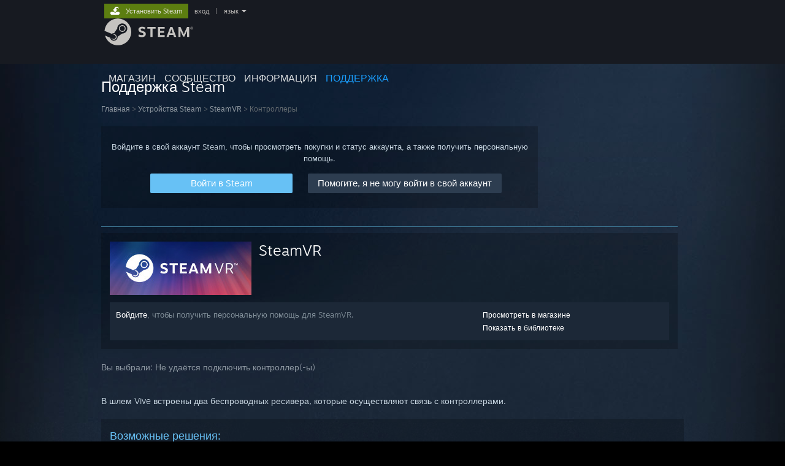

--- FILE ---
content_type: text/html; charset=UTF-8
request_url: https://help.steampowered.com/ru/wizard/HelpWithGameIssue/?appid=250820&issueid=371&nodeid=21&return_nodeid=68
body_size: 9517
content:
<!DOCTYPE html>
<html class=" responsive DesktopUI" lang="ru"  >
<head>
	<meta http-equiv="Content-Type" content="text/html; charset=UTF-8">
			<meta name="viewport" content="width=device-width,initial-scale=1">
		<meta name="theme-color" content="#171a21">
		<title>Поддержка Steam - SteamVR - Контроллеры</title>
	<link rel="shortcut icon" href="/favicon.ico" type="image/x-icon">

	
	
	<link href="https://help.steampowered.com/public/shared/css/motiva_sans.css?v=vCX1u1jwpYiZ&amp;_cdn=fastly" rel="stylesheet" type="text/css">
<link href="https://help.steampowered.com/public/shared/css/buttons.css?v=JYgbkKDOARmm&amp;_cdn=fastly" rel="stylesheet" type="text/css">
<link href="https://help.steampowered.com/public/shared/css/shared_global.css?v=YWoTJlSp3Rze&amp;_cdn=fastly" rel="stylesheet" type="text/css">
<link href="https://help.steampowered.com/public/shared/css/store_game_shared.css?v=h3rDvpE1fR8Z&amp;_cdn=fastly" rel="stylesheet" type="text/css">
<link href="https://help.steampowered.com/public/css/help.css?v=WwVFlV2Q6t1O&amp;_cdn=fastly" rel="stylesheet" type="text/css">
<link href="https://help.steampowered.com/public/shared/css/shared_responsive.css?v=a68I6wYkkyUr&amp;_cdn=fastly" rel="stylesheet" type="text/css">
<script type="text/javascript">Object.seal && [ Object, Array, String, Number ].map( function( builtin ) { Object.seal( builtin.prototype ); } );</script><script type="text/javascript" src="https://help.steampowered.com/ru/public/shared/javascript/jquery-1.8.3.min.js?v=NXam5zydzNu8&amp;_cdn=fastly"></script>
<script type="text/javascript">$J = jQuery.noConflict();</script><script type="text/javascript">VALVE_PUBLIC_PATH = "https:\/\/help.steampowered.com\/public\/";</script><script type="text/javascript" src="https://help.steampowered.com/ru/public/shared/javascript/tooltip.js?v=LZHsOVauqTrm&amp;_cdn=fastly"></script>

<script type="text/javascript" src="https://help.steampowered.com/ru/public/shared/javascript/shared_global.js?v=7Pe7VU2WyrF4&amp;_cdn=fastly"></script>

<script type="text/javascript" src="https://help.steampowered.com/ru/public/shared/javascript/shipping.js?v=aBAaNS2uAYQj&amp;_cdn=fastly"></script>

<script type="text/javascript" src="https://help.steampowered.com/ru/public/javascript/help.js?v=xaU6pIk8Lf1s&amp;_cdn=fastly"></script>

<script type="text/javascript" src="https://help.steampowered.com/ru/public/shared/javascript/dselect.js?v=w0CV_PAvw3UA&amp;_cdn=fastly"></script>

<script type="text/javascript" src="https://help.steampowered.com/ru/public/shared/javascript/legacy_web/main.js?v=kNhMQlDv-BAP&amp;_cdn=fastly"></script>

<script type="text/javascript">
setTimezoneCookies();
$J( function($) { 
window.BindHelpTooltip = function( $Selector ) { $Selector.v_tooltip( {'tooltipClass': 'help_tooltip', 'dataName': 'helpTooltip' } ); };
BindHelpTooltip( $('[data-help-tooltip]') ); 
});

</script>
<script type="text/javascript" src="https://help.steampowered.com/ru/public/shared/javascript/shared_responsive_adapter.js?v=pB0CO9l3lRnc&amp;_cdn=fastly"></script>

						<meta name="twitter:card" content="summary_large_image">
					<meta name="Description" content="Войдите в свой аккаунт Steam, чтобы получить помощь с играми, связаться с поддержкой Steam, запросить возврат средств и многое другое. Помощь также доступна, если возникли проблемы со входом, нужно сбросить пароль или восстановить украденный аккаунт.">
			
	<meta name="twitter:site" content="@steam" />

						<meta property="og:title" content="Поддержка Steam - SteamVR - Контроллеры">
					<meta property="twitter:title" content="Поддержка Steam - SteamVR - Контроллеры">
					<meta property="og:type" content="website">
					<meta property="fb:app_id" content="105386699540688">
					<meta property="og:description" content="Войдите в свой аккаунт Steam, чтобы получить помощь с играми, связаться с поддержкой Steam, запросить возврат средств и многое другое. Помощь также доступна, если возникли проблемы со входом, нужно сбросить пароль или восстановить украденный аккаунт.">
					<meta property="twitter:description" content="Войдите в свой аккаунт Steam, чтобы получить помощь с играми, связаться с поддержкой Steam, запросить возврат средств и многое другое. Помощь также доступна, если возникли проблемы со входом, нужно сбросить пароль или восстановить украденный аккаунт.">
			
	
			<link rel="image_src" href="https://help.steampowered.com/public/shared/images/responsive/steam_share_image.jpg">
		<meta property="og:image" content="https://help.steampowered.com/public/shared/images/responsive/steam_share_image.jpg">
		<meta name="twitter:image" content="https://help.steampowered.com/public/shared/images/responsive/steam_share_image.jpg" />
					<meta property="og:image:secure" content="https://help.steampowered.com/public/shared/images/responsive/steam_share_image.jpg">
				
	
	
			<link rel="alternate" href="https://help.steampowered.com/wizard/HelpWithGameIssue/?appid=250820&amp;issueid=371&amp;nodeid=21&amp;return_nodeid=68" hreflang="x-default">
					<link rel="alternate" href="https://help.steampowered.com/zh-cn/wizard/HelpWithGameIssue/?appid=250820&amp;issueid=371&amp;nodeid=21&amp;return_nodeid=68" hreflang="zh-cn">
					<link rel="alternate" href="https://help.steampowered.com/zh-tw/wizard/HelpWithGameIssue/?appid=250820&amp;issueid=371&amp;nodeid=21&amp;return_nodeid=68" hreflang="zh-tw">
					<link rel="alternate" href="https://help.steampowered.com/ja/wizard/HelpWithGameIssue/?appid=250820&amp;issueid=371&amp;nodeid=21&amp;return_nodeid=68" hreflang="ja">
					<link rel="alternate" href="https://help.steampowered.com/ko/wizard/HelpWithGameIssue/?appid=250820&amp;issueid=371&amp;nodeid=21&amp;return_nodeid=68" hreflang="ko">
					<link rel="alternate" href="https://help.steampowered.com/th/wizard/HelpWithGameIssue/?appid=250820&amp;issueid=371&amp;nodeid=21&amp;return_nodeid=68" hreflang="th">
					<link rel="alternate" href="https://help.steampowered.com/bg/wizard/HelpWithGameIssue/?appid=250820&amp;issueid=371&amp;nodeid=21&amp;return_nodeid=68" hreflang="bg">
					<link rel="alternate" href="https://help.steampowered.com/cs/wizard/HelpWithGameIssue/?appid=250820&amp;issueid=371&amp;nodeid=21&amp;return_nodeid=68" hreflang="cs">
					<link rel="alternate" href="https://help.steampowered.com/da/wizard/HelpWithGameIssue/?appid=250820&amp;issueid=371&amp;nodeid=21&amp;return_nodeid=68" hreflang="da">
					<link rel="alternate" href="https://help.steampowered.com/de/wizard/HelpWithGameIssue/?appid=250820&amp;issueid=371&amp;nodeid=21&amp;return_nodeid=68" hreflang="de">
					<link rel="alternate" href="https://help.steampowered.com/en/wizard/HelpWithGameIssue/?appid=250820&amp;issueid=371&amp;nodeid=21&amp;return_nodeid=68" hreflang="en">
					<link rel="alternate" href="https://help.steampowered.com/es/wizard/HelpWithGameIssue/?appid=250820&amp;issueid=371&amp;nodeid=21&amp;return_nodeid=68" hreflang="es">
					<link rel="alternate" href="https://help.steampowered.com/es-419/wizard/HelpWithGameIssue/?appid=250820&amp;issueid=371&amp;nodeid=21&amp;return_nodeid=68" hreflang="es-419">
					<link rel="alternate" href="https://help.steampowered.com/el/wizard/HelpWithGameIssue/?appid=250820&amp;issueid=371&amp;nodeid=21&amp;return_nodeid=68" hreflang="el">
					<link rel="alternate" href="https://help.steampowered.com/fr/wizard/HelpWithGameIssue/?appid=250820&amp;issueid=371&amp;nodeid=21&amp;return_nodeid=68" hreflang="fr">
					<link rel="alternate" href="https://help.steampowered.com/it/wizard/HelpWithGameIssue/?appid=250820&amp;issueid=371&amp;nodeid=21&amp;return_nodeid=68" hreflang="it">
					<link rel="alternate" href="https://help.steampowered.com/id/wizard/HelpWithGameIssue/?appid=250820&amp;issueid=371&amp;nodeid=21&amp;return_nodeid=68" hreflang="id">
					<link rel="alternate" href="https://help.steampowered.com/hu/wizard/HelpWithGameIssue/?appid=250820&amp;issueid=371&amp;nodeid=21&amp;return_nodeid=68" hreflang="hu">
					<link rel="alternate" href="https://help.steampowered.com/nl/wizard/HelpWithGameIssue/?appid=250820&amp;issueid=371&amp;nodeid=21&amp;return_nodeid=68" hreflang="nl">
					<link rel="alternate" href="https://help.steampowered.com/no/wizard/HelpWithGameIssue/?appid=250820&amp;issueid=371&amp;nodeid=21&amp;return_nodeid=68" hreflang="no">
					<link rel="alternate" href="https://help.steampowered.com/pl/wizard/HelpWithGameIssue/?appid=250820&amp;issueid=371&amp;nodeid=21&amp;return_nodeid=68" hreflang="pl">
					<link rel="alternate" href="https://help.steampowered.com/pt/wizard/HelpWithGameIssue/?appid=250820&amp;issueid=371&amp;nodeid=21&amp;return_nodeid=68" hreflang="pt">
					<link rel="alternate" href="https://help.steampowered.com/pt-br/wizard/HelpWithGameIssue/?appid=250820&amp;issueid=371&amp;nodeid=21&amp;return_nodeid=68" hreflang="pt-br">
					<link rel="alternate" href="https://help.steampowered.com/ro/wizard/HelpWithGameIssue/?appid=250820&amp;issueid=371&amp;nodeid=21&amp;return_nodeid=68" hreflang="ro">
					<link rel="alternate" href="https://help.steampowered.com/ru/wizard/HelpWithGameIssue/?appid=250820&amp;issueid=371&amp;nodeid=21&amp;return_nodeid=68" hreflang="ru">
					<link rel="alternate" href="https://help.steampowered.com/fi/wizard/HelpWithGameIssue/?appid=250820&amp;issueid=371&amp;nodeid=21&amp;return_nodeid=68" hreflang="fi">
					<link rel="alternate" href="https://help.steampowered.com/sv/wizard/HelpWithGameIssue/?appid=250820&amp;issueid=371&amp;nodeid=21&amp;return_nodeid=68" hreflang="sv">
					<link rel="alternate" href="https://help.steampowered.com/tr/wizard/HelpWithGameIssue/?appid=250820&amp;issueid=371&amp;nodeid=21&amp;return_nodeid=68" hreflang="tr">
					<link rel="alternate" href="https://help.steampowered.com/vi/wizard/HelpWithGameIssue/?appid=250820&amp;issueid=371&amp;nodeid=21&amp;return_nodeid=68" hreflang="vi">
					<link rel="alternate" href="https://help.steampowered.com/uk/wizard/HelpWithGameIssue/?appid=250820&amp;issueid=371&amp;nodeid=21&amp;return_nodeid=68" hreflang="uk">
			
	
	</head>
<body class="v6 responsive_page ">


<div class="responsive_page_frame with_header">
						<div role="navigation" class="responsive_page_menu_ctn mainmenu" aria-label="Мобильное меню">
				<div class="responsive_page_menu"  id="responsive_page_menu">
										<div class="mainmenu_contents">
						<div class="mainmenu_contents_items">
															<a class="menuitem" href="https://help.steampowered.com/ru/login/">
									Войти								</a>
															<a class="menuitem supernav" href="https://store.steampowered.com/" data-tooltip-type="selector" data-tooltip-content=".submenu_Store">
				Магазин			</a>
			<div class="submenu_Store" style="display: none;" data-submenuid="Store">
														<a class="submenuitem" href="https://store.steampowered.com/">
						Главная											</a>
														<a class="submenuitem" href="https://store.steampowered.com/explore/">
						Рекомендации											</a>
														<a class="submenuitem" href="https://steamcommunity.com/my/wishlist/">
						Список желаемого											</a>
														<a class="submenuitem" href="https://store.steampowered.com/points/shop/">
						Предметы за очки											</a>
														<a class="submenuitem" href="https://store.steampowered.com/news/">
						Новости											</a>
														<a class="submenuitem" href="https://store.steampowered.com/stats/">
						Чарты											</a>
							</div>
										<a class="menuitem supernav" href="https://steamcommunity.com/" data-tooltip-type="selector" data-tooltip-content=".submenu_Community">
				Сообщество			</a>
			<div class="submenu_Community" style="display: none;" data-submenuid="Community">
														<a class="submenuitem" href="https://steamcommunity.com/">
						Главная											</a>
														<a class="submenuitem" href="https://steamcommunity.com/discussions/">
						Обсуждения											</a>
														<a class="submenuitem" href="https://steamcommunity.com/workshop/">
						Мастерская											</a>
														<a class="submenuitem" href="https://steamcommunity.com/market/">
						Торговая площадка											</a>
														<a class="submenuitem" href="https://steamcommunity.com/?subsection=broadcasts">
						Трансляции											</a>
							</div>
										<a class="menuitem " href="https://store.steampowered.com/about/">
				Информация			</a>
										<a class="menuitem  supernav_active" href="https://help.steampowered.com/ru/">
				Поддержка			</a>
			
							<div class="minor_menu_items">
																								<div class="menuitem change_language_action">
									Изменить язык								</div>
																																	<a class="menuitem" href="https://store.steampowered.com/mobile" target="_blank" rel="noreferrer">Скачать мобильное приложение Steam</a>
																									<div class="menuitem" role="link" onclick="Responsive_RequestDesktopView();">
										Полная версия									</div>
															</div>
						</div>
						<div class="mainmenu_footer_spacer  "></div>
						<div class="mainmenu_footer">
															<div class="mainmenu_footer_logo"><img src="https://help.steampowered.com/public/shared/images/responsive/footerLogo_valve_new.png"></div>
								© Valve Corporation. Все права сохранены. Все торговые марки являются собственностью соответствующих владельцев в США и других странах.								<span class="mainmenu_valve_links">
									<a href="https://store.steampowered.com/privacy_agreement/" target="_blank">Политика конфиденциальности</a>
									&nbsp;| &nbsp;<a href="http://www.valvesoftware.com/legal.htm" target="_blank">Правовая информация</a>
									&nbsp;| &nbsp;<a href="https://help.steampowered.com/faqs/view/10BB-D27A-6378-4436" target="_blank">Доступность</a>
									&nbsp;| &nbsp;<a href="https://store.steampowered.com/subscriber_agreement/" target="_blank">Соглашение подписчика Steam</a>
									&nbsp;| &nbsp;<a href="https://store.steampowered.com/steam_refunds/" target="_blank">Возврат средств</a>
									&nbsp;| &nbsp;<a href="https://store.steampowered.com/account/cookiepreferences/" target="_blank">Файлы cookie</a>
								</span>
													</div>
					</div>
									</div>
			</div>
		
		<div class="responsive_local_menu_tab"></div>

		<div class="responsive_page_menu_ctn localmenu">
			<div class="responsive_page_menu"  id="responsive_page_local_menu" data-panel="{&quot;onOptionsActionDescription&quot;:&quot;#filter_toggle&quot;,&quot;onOptionsButton&quot;:&quot;Responsive_ToggleLocalMenu()&quot;,&quot;onCancelButton&quot;:&quot;Responsive_ToggleLocalMenu()&quot;}">
				<div class="localmenu_content" data-panel="{&quot;maintainY&quot;:true,&quot;bFocusRingRoot&quot;:true,&quot;flow-children&quot;:&quot;column&quot;}">
				</div>
			</div>
		</div>



					<div class="responsive_header">
				<div class="responsive_header_content">
					<div id="responsive_menu_logo">
						<img src="https://help.steampowered.com/public/shared/images/responsive/header_menu_hamburger.png" height="100%">
											</div>
					<div class="responsive_header_logo">
						<a href="https://store.steampowered.com/">
															<img src="https://help.steampowered.com/public/shared/images/responsive/header_logo.png" height="36" border="0" alt="STEAM">
													</a>
					</div>
									</div>
			</div>
		
		<div class="responsive_page_content_overlay">

		</div>

		<div class="responsive_fixonscroll_ctn nonresponsive_hidden ">
		</div>
	
	<div class="responsive_page_content">

		<div role="banner" id="global_header" data-panel="{&quot;flow-children&quot;:&quot;row&quot;}">
	<div class="content">
		<div class="logo">
			<span id="logo_holder">
									<a href="https://store.steampowered.com/" aria-label="Ссылка на домашнюю страницу Steam">
						<img src="https://help.steampowered.com/public/shared/images/header/logo_steam.svg?t=962016" width="176" height="44" alt="Ссылка на домашнюю страницу Steam">
					</a>
							</span>
		</div>

			<div role="navigation" class="supernav_container" aria-label="Глобальное меню">
								<a class="menuitem supernav" href="https://store.steampowered.com/" data-tooltip-type="selector" data-tooltip-content=".submenu_Store">
				МАГАЗИН			</a>
			<div class="submenu_Store" style="display: none;" data-submenuid="Store">
														<a class="submenuitem" href="https://store.steampowered.com/">
						Главная											</a>
														<a class="submenuitem" href="https://store.steampowered.com/explore/">
						Рекомендации											</a>
														<a class="submenuitem" href="https://steamcommunity.com/my/wishlist/">
						Список желаемого											</a>
														<a class="submenuitem" href="https://store.steampowered.com/points/shop/">
						Предметы за очки											</a>
														<a class="submenuitem" href="https://store.steampowered.com/news/">
						Новости											</a>
														<a class="submenuitem" href="https://store.steampowered.com/stats/">
						Чарты											</a>
							</div>
										<a class="menuitem supernav" href="https://steamcommunity.com/" data-tooltip-type="selector" data-tooltip-content=".submenu_Community">
				СООБЩЕСТВО			</a>
			<div class="submenu_Community" style="display: none;" data-submenuid="Community">
														<a class="submenuitem" href="https://steamcommunity.com/">
						Главная											</a>
														<a class="submenuitem" href="https://steamcommunity.com/discussions/">
						Обсуждения											</a>
														<a class="submenuitem" href="https://steamcommunity.com/workshop/">
						Мастерская											</a>
														<a class="submenuitem" href="https://steamcommunity.com/market/">
						Торговая площадка											</a>
														<a class="submenuitem" href="https://steamcommunity.com/?subsection=broadcasts">
						Трансляции											</a>
							</div>
										<a class="menuitem " href="https://store.steampowered.com/about/">
				Информация			</a>
										<a class="menuitem  supernav_active" href="https://help.steampowered.com/ru/">
				ПОДДЕРЖКА			</a>
				</div>
	<script type="text/javascript">
		jQuery(function($) {
			$('#global_header .supernav').v_tooltip({'location':'bottom', 'destroyWhenDone': false, 'tooltipClass': 'supernav_content', 'offsetY':-6, 'offsetX': 1, 'horizontalSnap': 4, 'tooltipParent': '#global_header .supernav_container', 'correctForScreenSize': false});
		});
	</script>

		<div id="global_actions">
			<div role="navigation" id="global_action_menu" aria-label="Меню аккаунта">
									<a class="header_installsteam_btn header_installsteam_btn_green" href="https://store.steampowered.com/about/">
						<div class="header_installsteam_btn_content">
							Установить Steam						</div>
					</a>
				
				
									<a class="global_action_link" href="https://help.steampowered.com/ru/login/">вход</a>
											&nbsp;|&nbsp;
						<span class="pulldown global_action_link" id="language_pulldown" onclick="ShowMenu( this, 'language_dropdown', 'right' );">язык</span>
						<div class="popup_block_new" id="language_dropdown" style="display: none;">
							<div class="popup_body popup_menu">
																																					<a class="popup_menu_item tight" href="https://help.steampowered.com/zh-cn/wizard/HelpWithGameIssue/?appid=250820&amp;issueid=371&amp;nodeid=21&amp;return_nodeid=68">简体中文 (упрощенный китайский)</a>
																													<a class="popup_menu_item tight" href="https://help.steampowered.com/zh-tw/wizard/HelpWithGameIssue/?appid=250820&amp;issueid=371&amp;nodeid=21&amp;return_nodeid=68">繁體中文 (традиционный китайский)</a>
																													<a class="popup_menu_item tight" href="https://help.steampowered.com/ja/wizard/HelpWithGameIssue/?appid=250820&amp;issueid=371&amp;nodeid=21&amp;return_nodeid=68">日本語 (японский)</a>
																													<a class="popup_menu_item tight" href="https://help.steampowered.com/ko/wizard/HelpWithGameIssue/?appid=250820&amp;issueid=371&amp;nodeid=21&amp;return_nodeid=68">한국어 (корейский)</a>
																													<a class="popup_menu_item tight" href="https://help.steampowered.com/th/wizard/HelpWithGameIssue/?appid=250820&amp;issueid=371&amp;nodeid=21&amp;return_nodeid=68">ไทย (тайский)</a>
																													<a class="popup_menu_item tight" href="https://help.steampowered.com/bg/wizard/HelpWithGameIssue/?appid=250820&amp;issueid=371&amp;nodeid=21&amp;return_nodeid=68">Български (болгарский)</a>
																													<a class="popup_menu_item tight" href="https://help.steampowered.com/cs/wizard/HelpWithGameIssue/?appid=250820&amp;issueid=371&amp;nodeid=21&amp;return_nodeid=68">Čeština (чешский)</a>
																													<a class="popup_menu_item tight" href="https://help.steampowered.com/da/wizard/HelpWithGameIssue/?appid=250820&amp;issueid=371&amp;nodeid=21&amp;return_nodeid=68">Dansk (датский)</a>
																													<a class="popup_menu_item tight" href="https://help.steampowered.com/de/wizard/HelpWithGameIssue/?appid=250820&amp;issueid=371&amp;nodeid=21&amp;return_nodeid=68">Deutsch (немецкий)</a>
																													<a class="popup_menu_item tight" href="https://help.steampowered.com/en/wizard/HelpWithGameIssue/?appid=250820&amp;issueid=371&amp;nodeid=21&amp;return_nodeid=68">English (английский)</a>
																													<a class="popup_menu_item tight" href="https://help.steampowered.com/es/wizard/HelpWithGameIssue/?appid=250820&amp;issueid=371&amp;nodeid=21&amp;return_nodeid=68">Español - España (испанский — Испания)</a>
																													<a class="popup_menu_item tight" href="https://help.steampowered.com/es-419/wizard/HelpWithGameIssue/?appid=250820&amp;issueid=371&amp;nodeid=21&amp;return_nodeid=68">Español - Latinoamérica (испанский — Латинская Америка)</a>
																													<a class="popup_menu_item tight" href="https://help.steampowered.com/el/wizard/HelpWithGameIssue/?appid=250820&amp;issueid=371&amp;nodeid=21&amp;return_nodeid=68">Ελληνικά (греческий)</a>
																													<a class="popup_menu_item tight" href="https://help.steampowered.com/fr/wizard/HelpWithGameIssue/?appid=250820&amp;issueid=371&amp;nodeid=21&amp;return_nodeid=68">Français (французский)</a>
																													<a class="popup_menu_item tight" href="https://help.steampowered.com/it/wizard/HelpWithGameIssue/?appid=250820&amp;issueid=371&amp;nodeid=21&amp;return_nodeid=68">Italiano (итальянский)</a>
																													<a class="popup_menu_item tight" href="https://help.steampowered.com/id/wizard/HelpWithGameIssue/?appid=250820&amp;issueid=371&amp;nodeid=21&amp;return_nodeid=68">Bahasa Indonesia (индонезийский)</a>
																													<a class="popup_menu_item tight" href="https://help.steampowered.com/hu/wizard/HelpWithGameIssue/?appid=250820&amp;issueid=371&amp;nodeid=21&amp;return_nodeid=68">Magyar (венгерский)</a>
																													<a class="popup_menu_item tight" href="https://help.steampowered.com/nl/wizard/HelpWithGameIssue/?appid=250820&amp;issueid=371&amp;nodeid=21&amp;return_nodeid=68">Nederlands (нидерландский)</a>
																													<a class="popup_menu_item tight" href="https://help.steampowered.com/no/wizard/HelpWithGameIssue/?appid=250820&amp;issueid=371&amp;nodeid=21&amp;return_nodeid=68">Norsk (норвежский)</a>
																													<a class="popup_menu_item tight" href="https://help.steampowered.com/pl/wizard/HelpWithGameIssue/?appid=250820&amp;issueid=371&amp;nodeid=21&amp;return_nodeid=68">Polski (польский)</a>
																													<a class="popup_menu_item tight" href="https://help.steampowered.com/pt/wizard/HelpWithGameIssue/?appid=250820&amp;issueid=371&amp;nodeid=21&amp;return_nodeid=68">Português (португальский — Португалия)</a>
																													<a class="popup_menu_item tight" href="https://help.steampowered.com/pt-br/wizard/HelpWithGameIssue/?appid=250820&amp;issueid=371&amp;nodeid=21&amp;return_nodeid=68">Português-Brasil (португальский — Бразилия)</a>
																													<a class="popup_menu_item tight" href="https://help.steampowered.com/ro/wizard/HelpWithGameIssue/?appid=250820&amp;issueid=371&amp;nodeid=21&amp;return_nodeid=68">Română (румынский)</a>
																													<a class="popup_menu_item tight" href="https://help.steampowered.com/ru/wizard/HelpWithGameIssue/?appid=250820&amp;issueid=371&amp;nodeid=21&amp;return_nodeid=68">Русский (Russian)</a>
																													<a class="popup_menu_item tight" href="https://help.steampowered.com/fi/wizard/HelpWithGameIssue/?appid=250820&amp;issueid=371&amp;nodeid=21&amp;return_nodeid=68">Suomi (финский)</a>
																													<a class="popup_menu_item tight" href="https://help.steampowered.com/sv/wizard/HelpWithGameIssue/?appid=250820&amp;issueid=371&amp;nodeid=21&amp;return_nodeid=68">Svenska (шведский)</a>
																													<a class="popup_menu_item tight" href="https://help.steampowered.com/tr/wizard/HelpWithGameIssue/?appid=250820&amp;issueid=371&amp;nodeid=21&amp;return_nodeid=68">Türkçe (турецкий)</a>
																													<a class="popup_menu_item tight" href="https://help.steampowered.com/vi/wizard/HelpWithGameIssue/?appid=250820&amp;issueid=371&amp;nodeid=21&amp;return_nodeid=68">Tiếng Việt (вьетнамский)</a>
																													<a class="popup_menu_item tight" href="https://help.steampowered.com/uk/wizard/HelpWithGameIssue/?appid=250820&amp;issueid=371&amp;nodeid=21&amp;return_nodeid=68">Українська (украинский)</a>
																									<a class="popup_menu_item tight" href="https://www.valvesoftware.com/en/contact?contact-person=Translation%20Team%20Feedback" target="_blank">Сообщить о проблеме с переводом</a>
							</div>
						</div>
												</div>
					</div>
			</div>
</div>

		<div role="main" class="responsive_page_template_content" id="responsive_page_template_content" data-panel="{&quot;autoFocus&quot;:true}" >

				<script src="https://js.hcaptcha.com/1/api.js?render=explicit&hl=ru" async defer></script>

	<div id="loading_throbber" class="LoadingWrapper page_loaded">
		<div class="LoadingThrobber">
			<div class="Bar Bar1"></div>
			<div class="Bar Bar2"></div>
			<div class="Bar Bar3"></div>
		</div>
	</div>

	<div class="page_body_ctn">
		<div id="page_content" class="page_content">
			<div data-panel="[]" id="error_contents">

				
		<a class="help_header" href="https://help.steampowered.com/ru/">Поддержка Steam</a>
		<div class="breadcrumbs"><a href="https://help.steampowered.com/ru/">Главная</a> &gt; Ошибка</div>
<div class="error_bg">
		<div id="error_description">При обработке вашего запроса произошла ошибка. Пожалуйста, повторите попытку через несколько минут.</div>
			<div class="error_reload">
			<a data-panel="{&quot;focusable&quot;:false}" class="help_site_button" href="javascript:window.location.reload()">Попробовать ещё раз</a> &nbsp;
			<a data-panel="{&quot;focusable&quot;:false}" class="help_site_button" href="https://help.steampowered.com/ru/">Главная</a>
		</div>
	</div>			</div>
			<div id="wizard_contents">
									<div class="wizard_content_wrapper">
								<a class="help_header" href="https://help.steampowered.com/ru/">Поддержка Steam</a>
		<div class="breadcrumbs"><a href="https://help.steampowered.com/ru/">Главная</a> &gt; <a href="https://help.steampowered.com/ru/wizard/HelpWithSteamHardware">Устройства Steam</a>  &gt; <a href="https://help.steampowered.com/ru/wizard/HelpWithGame/?appid=250820">SteamVR</a>  &gt; Контроллеры</div>		<div class="help_login_nag">
			<div class="help_login_nag_intro">
				Войдите в свой аккаунт Steam, чтобы просмотреть покупки и статус аккаунта, а также получить персональную помощь.			</div>
			<div class="help_login_nag_buttons">
				<div class="help_login_nag_left">
					<a data-panel="{&quot;autoFocus&quot;:true}" href="https://help.steampowered.com/ru/wizard/Login?redir=%2Fru%2Fwizard%2FHelpWithGameIssue%2F%3Fappid%3D250820%26issueid%3D371%26nodeid%3D21%26return_nodeid%3D68" class="btn_medium btnv6_blue_hoverfade btn_login_nag_left">
						<span>Войти в Steam</span>
					</a>
				</div>
				<div class="help_login_nag_right">
					<a href="https://help.steampowered.com/ru/wizard/HelpWithLogin" class="btn_medium btnv6_blue_hoverfade btn_login_nag_right">
						<span>Помогите, я не могу войти в свой аккаунт</span>
					</a>
				</div>
			</div>
			<div style="clear: both;"></div>
		</div>
		
<script type="application/javascript">
		function ToggleVisibility( id )
		{
			var div = $J('#step_' + id );
			div.toggleClass( 'help_section_hidden' );

			var button = $J('#step_button_' + id );
			button.toggleClass( 'opened' );
		}
</script>

<div class="help_app_header_divider"></div>
<div class="help_app_header">
	<div>
		<div class="subbox_left">
							<a href="https://help.steampowered.com/ru/wizard/HelpWithGame/?appid=250820">
					<img src="https://shared.fastly.steamstatic.com/store_item_assets/steam/apps/250820/capsule_231x87.jpg?t=1574723957" alt="SteamVR">
				</a>
						<div class="game_name">
				<a href="https://help.steampowered.com/ru/wizard/HelpWithGame/?appid=250820">
					SteamVR				</a>
							</div>
			<div style="clear: both;"></div>
		</div>
				<div style="clear: both"></div>

	</div>
			<div class="help_purchase_detail_box">
	<div class="help_header_right">
		<div class="help_header_link">
							<a href="https://store.steampowered.com/app/250820/">Просмотреть в магазине</a>
					</div>
					<div class="help_header_link"><a href="steam://nav/games/details/250820">Показать в библиотеке</a></div>
					</div>
	<div class="help_header_left">
					<!-- not logged in -->
			<div>
				<a href="https://help.steampowered.com/ru/wizard/Login?redir=%2Fru%2Fwizard%2FHelpWithGameIssue%2F%3Fappid%3D250820%26issueid%3D371%26nodeid%3D21%26return_nodeid%3D68">Войдите</a>, чтобы получить персональную помощь для SteamVR.			</div>
			</div>
	<div style="clear: both"></div>
</div>

  	</div>

	<div class="help_your_issue_start">
		Вы выбрали: <span class="help_your_issue">Не удаётся подключить контроллер(-ы)</span>
	</div>


	<br/>
	<div class="help_section_body">
		<div class="help_your_issue">В шлем Vive встроены два беспроводных ресивера, которые осуществляют связь с контроллерами.</div>
	</div>
	<br/>

	<div class="help_game_guides_box help_hide_for_create_request ">
		<div class="help_game_header">Возможные решения:</div>
		<div class="help_step_container">
					<div id="step_button_26" class="help_wizard_button" onclick="ToggleVisibility( '26' )">
						<span>Привяжите контроллеры</span>
					</div>
					<div id="step_26" class="help_step_section help_section_hidden">
						<div class="help_your_issue help_section_body">
							<ol><li>Включите контроллер.</li><li>Откройте консоль SteamVR.</li><li>Нажмите правой кнопкой мыши на <font color=white><em>значок контроллера</em></font>.</li><li>Выберите <font color=white><em>«Привязать контроллер»</em></font>.</li></ol>
						</div>
					</div>
				</div><div class="help_step_container">
					<div id="step_button_70" class="help_wizard_button" onclick="ToggleVisibility( '70' )">
						<span>Сбросьте настройки USB-устройств</span>
					</div>
					<div id="step_70" class="help_step_section help_section_hidden">
						<div class="help_your_issue help_section_body">
							<ol><li>Отсоедините все кабели коммуникационного модуля от вашего ПК.</li><li>На компьютере перейдите в меню <font color=white><em>SteamVR</em></font> > <font color=white><em>Настройки</em></font> > <font color=white><em>Разработчик</em></font>. Убедитесь, что установлен флажок «Настройки разработчика».</li><li>Нажмите <font color=white><em>«Удалить USB-устройства SteamVR»</em></font>. Убедитесь, что USB-кабель коммуникационного модуля не подключён и нажмите «Да».</li><li>Когда удаление закончится, выйдите из SteamVR, подключите кабели коммуникационного модуля (USB, HDMI и питание) и запустите SteamVR.</li></ol>
						</div>
					</div>
				</div><div class="help_step_container">
					<div id="step_button_69" class="help_wizard_button" onclick="ToggleVisibility( '69' )">
						<span>Проверьте состояние USB-подключения шлема Vive</span>
					</div>
					<div id="step_69" class="help_step_section help_section_hidden">
						<div class="help_your_issue help_section_body">
							<ol><li>С вашего компьютера перейдите в <font color=white><em>SteamVR</em></font> > <font color=white><em>Настройки</em></font> > <font color=white><em>USB</em></font>.</li><li>Нажмите <font color=white><em>«Обновить»</em></font>, чтобы увидеть состояние USB-компонентов Vive.</li><li>Убедитесь, что устройства «Беспроводной ресивер 1» и «Беспроводной ресивер 2» выделены белыми кругами. Если один или оба ресивера выделены серым цветом, отключите USB-кабель Vive от компьютера, подключите его к другому USB-порту и дождитесь, пока состояние ресиверов не обновится.</li></ol>
						</div>
					</div>
				</div><div class="help_step_container">
					<div id="step_button_28" class="help_wizard_button" onclick="ToggleVisibility( '28' )">
						<span>Сбросьте настройки контроллеров</span>
					</div>
					<div id="step_28" class="help_step_section help_section_hidden">
						<div class="help_your_issue help_section_body">
							<ol><li>Зажмите триггер, кнопку меню, трекпад и кнопки хвата (все кнопки, за исключением System).</li><li>Удерживая эти кнопки, подключите контроллер к компьютеру с помощью кабеля micro-USB (возможно, вам понадобится помощь).</li><li>Подождите 5 секунд, затем отпустите кнопки.</li><li>Не обращайте внимания на сообщение о новом устройстве для хранения данных и отсоедините кабель micro-USB, чтобы сбросить настройки контроллера.</li></ol>
						</div>
					</div>
				</div><div class="help_step_container">
					<div id="step_button_106" class="help_wizard_button" onclick="ToggleVisibility( '106' )">
						<span>Замените драйверы USB</span>
					</div>
					<div id="step_106" class="help_step_section help_section_hidden">
						<div class="help_your_issue help_section_body">
							Удалите особые драйверы чипсета USB и позвольте Windows установить стандартные драйверы для используемого USB-порта.<br/><br/><ol><li>Нажмите клавишу Windows.</li><li>Введите: диспетчер устройств.</li><li>Выберите <font color=white><em>«Диспетчер устройств»</em></font> в панели управления.</li><li>Нажмите на стрелочку рядом с разделом <font color=white><em>«Контроллеры USB».</em></font> </li><li>Нажмите правой кнопкой мыши на USB-контроллер, который хотите проверить.</li><li>Выберите <font color=white><em>«Свойства».</em></font></li><li>Во вкладке <font color=white><em>«Драйвер»</em></font> нажмите <font color=white><em>«Сведения»</em></font>.</li><li>Если текущий путь не ведёт к <font color=white><em>usbxhci.sys</em></font>, удалите драйвер и переустановите его через диспетчер устройств.</li></ol>
						</div>
					</div>
				</div><div class="help_step_container">
					<div id="step_button_41" class="help_wizard_button" onclick="ToggleVisibility( '41' )">
						<span>Удалите или выключите конфликтующие программы</span>
					</div>
					<div id="step_41" class="help_step_section help_section_hidden">
						<div class="help_your_issue help_section_body">
							Некоторые программы конфликтуют со SteamVR и его драйверами. Если у вас установлены следующие программы или устройства, попробуйте удалить их и проверьте, устранена ли проблема:<br/><ul><li>Razer Synapse;</li><li>Asus AI Suite;</li><li>Avast Antivirus;</li><li>USB-аудиоустройство JDS Labs ODAC;</li><li>старые дисплеи Apple Cinema с подключёнными через USB устройствами;</li><li>Wi-Fi адаптер TP-LINK TL-WN881ND.</li></ul>
						</div>
					</div>
				</div>	</div>

	<div class="help_game_guides_box help_hide_for_create_request ">
		<a href="https://help.steampowered.com/ru/wizard/HelpWithGameIssue/?appid=250820&issueid=371&nodeid=44&return_nodeid=21" class="help_wizard_button help_wizard_arrow_right">
					<span> Мне необходима дополнительная помощь</span>
				</a>
		
			</div>


<div id="help_hardware_return_form">
</div>

<div id="help_refund_request_form">
</div>
					</div>
							</div>
			<div id="wizard_perf_data"></div>
		</div>
	</div>
	<script>
				var g_sessionID = "20cc46ccbd60e8293339af0b";
				var g_ServerTime = 1769685214;
				var g_strLanguage = 'russian';
			</script>	<script type="text/javascript">
	var g_rgDefaultWizardPageParams = { sessionid: g_sessionID, wizard_ajax: 1, gamepad: 0 };

	
	$J( function() {
				HelpWizard.HookOnHashChange();
					HelpWizard.InitStaticPage();
				if ( window.location.hash && window.location.hash.length > 2 )
			HelpWizard.LoadPageFromHash( true );
	} );
	</script>

		</div>	<!-- responsive_page_legacy_content -->

		
	</div>	<!-- responsive_page_content -->

</div>	<!-- responsive_page_frame -->
</body>
</html>

--- FILE ---
content_type: text/javascript;charset=UTF-8
request_url: https://help.steampowered.com/ru/public/shared/javascript/legacy_web/main.js?v=kNhMQlDv-BAP&_cdn=fastly
body_size: 4852
content:











/**** (c) Valve Corporation. Use is governed by the terms of the Steam Subscriber Agreement http://store.steampowered.com/subscriber_agreement/. 
****/
var CLSTAMP="10406048";(()=>{"use strict";var e,t,n={76:(e,t,n)=>{n.d(t,{pR:()=>r,Vz:()=>i,nh:()=>l});var a,r,i,o=n(651);class s{m_ActiveInputId;m_ActiveInputTimeout;m_config;constructor(e){this.m_config=e}Reset(){this.m_ActiveInputId=void 0,null!=this.m_ActiveInputTimeout&&(clearInterval(this.m_ActiveInputTimeout),this.m_ActiveInputTimeout=void 0)}HandleInputButtonDown(e,t){if(this.m_ActiveInputId!==e&&null!=t){this.Reset(),this.m_ActiveInputId=e;const n=()=>{this.m_ActiveInputTimeout=window.setInterval((()=>{t()}),this.m_config.repeatInterval_ms)};null==this.m_config.firstRepeatInterval_ms||this.m_config.firstRepeatInterval_ms===this.m_config.repeatInterval_ms?n():this.m_ActiveInputTimeout=window.setTimeout((()=>{t(),n()}),this.m_config.firstRepeatInterval_ms)}}}!function(e){e[e.None=0]="None",e[e.Horizontal=1]="Horizontal",e[e.Vertical=2]="Vertical"}(a||(a={}));class c{m_config;m_inputRepeatGenerator;m_repeatOnAxis=a.None;m_fnRepeatAllowed=()=>!0;constructor(e){this.m_config=e,this.m_inputRepeatGenerator=new s(e)}Reset(){this.m_inputRepeatGenerator.Reset()}SetRepeatAllowed(e){e||(e=()=>!0),this.m_fnRepeatAllowed=e}HandleInputButtonDown(e,t,n){this.m_fnRepeatAllowed()&&this.m_config.inputsThatRepeat.has(e)?this.m_repeatOnAxis==a.None&&(e!=r.DIR_UP&&e!=r.DIR_DOWN||(this.m_repeatOnAxis=a.Vertical),e!=r.DIR_LEFT&&e!=r.DIR_RIGHT||(this.m_repeatOnAxis=a.Horizontal),t(),this.m_inputRepeatGenerator.HandleInputButtonDown(e,n)):(t(),this.m_inputRepeatGenerator.Reset())}HandleInputButtonUp(e){if(this.m_config.inputsThatRepeat.has(e)&&this.m_repeatOnAxis!=a.None){const t=e==r.DIR_UP||e==r.DIR_DOWN,n=e==r.DIR_LEFT||e==r.DIR_RIGHT;(this.m_repeatOnAxis==a.Vertical&&t||this.m_repeatOnAxis==a.Horizontal&&n)&&(this.m_repeatOnAxis=a.None,this.m_inputRepeatGenerator.Reset())}else this.m_inputRepeatGenerator.Reset()}}!function(e){e[e.INVALID=0]="INVALID",e[e.OK=1]="OK",e[e.CANCEL=2]="CANCEL",e[e.SECONDARY=3]="SECONDARY",e[e.OPTIONS=4]="OPTIONS",e[e.BUMPER_LEFT=5]="BUMPER_LEFT",e[e.BUMPER_RIGHT=6]="BUMPER_RIGHT",e[e.TRIGGER_LEFT=7]="TRIGGER_LEFT",e[e.TRIGGER_RIGHT=8]="TRIGGER_RIGHT",e[e.DIR_UP=9]="DIR_UP",e[e.DIR_DOWN=10]="DIR_DOWN",e[e.DIR_LEFT=11]="DIR_LEFT",e[e.DIR_RIGHT=12]="DIR_RIGHT",e[e.SELECT=13]="SELECT",e[e.START=14]="START",e[e.LSTICK_CLICK=15]="LSTICK_CLICK",e[e.RSTICK_CLICK=16]="RSTICK_CLICK",e[e.LSTICK_TOUCH=17]="LSTICK_TOUCH",e[e.RSTICK_TOUCH=18]="RSTICK_TOUCH",e[e.LPAD_TOUCH=19]="LPAD_TOUCH",e[e.LPAD_CLICK=20]="LPAD_CLICK",e[e.RPAD_TOUCH=21]="RPAD_TOUCH",e[e.RPAD_CLICK=22]="RPAD_CLICK",e[e.REAR_LEFT_UPPER=23]="REAR_LEFT_UPPER",e[e.REAR_LEFT_LOWER=24]="REAR_LEFT_LOWER",e[e.REAR_RIGHT_UPPER=25]="REAR_RIGHT_UPPER",e[e.REAR_RIGHT_LOWER=26]="REAR_RIGHT_LOWER",e[e.STEAM_GUIDE=27]="STEAM_GUIDE",e[e.STEAM_QUICK_MENU=28]="STEAM_QUICK_MENU",e[e.DUMMY_INPUT=29]="DUMMY_INPUT"}(r||(r={})),function(e){e[e.UNKNOWN=0]="UNKNOWN",e[e.GAMEPAD=1]="GAMEPAD",e[e.KEYBOARD_SIMULATOR=2]="KEYBOARD_SIMULATOR",e[e.MOUSE=3]="MOUSE",e[e.TOUCH=4]="TOUCH",e[e.LPAD=5]="LPAD",e[e.RPAD=6]="RPAD"}(i||(i={}));class l{m_OnGamepadDetectedCallbacks=new o.l;m_ButtonDownCallbacks=new o.l;m_ButtonUpCallbacks=new o.l;m_AnalogCallbacks=new o.l;m_NavigationTypeChangeCallbacks=new o.l;m_eNavigationSourceType;m_fLastActiveTime;m_nLastActiveControllerIndex=-1;m_ButtonRepeatHandler=new c({inputsThatRepeat:new Set([r.DIR_UP,r.DIR_DOWN,r.DIR_LEFT,r.DIR_RIGHT]),firstRepeatInterval_ms:400,repeatInterval_ms:50});m_bGamepadDetected=!1;RegisterForGamepadDetected(e){return this.m_OnGamepadDetectedCallbacks.Register(e)}RegisterForGamepadButtonDown(e){return this.m_ButtonDownCallbacks.Register(e)}RegisterForGamepadButtonUp(e){return this.m_ButtonUpCallbacks.Register(e)}RegisterForAnalog(e){return this.m_AnalogCallbacks.Register(e)}RegisterForNavigationTypeChange(e){return this.m_NavigationTypeChangeCallbacks.Register(e)}SetSourceType(e){this.m_eNavigationSourceType=e}GetSourceType(){return this.m_eNavigationSourceType}SetControllerActive(e){this.m_nLastActiveControllerIndex=e,this.m_fLastActiveTime=Date.now()}GetActiveControllerIndex(){return this.m_nLastActiveControllerIndex}GetActiveControllerTime(){return this.m_fLastActiveTime}SetRepeatAllowed(e){this.m_ButtonRepeatHandler.SetRepeatAllowed(e)}OnGamepadDetected(){console.log("Gamepad detected"),this.m_bGamepadDetected=!0,this.m_OnGamepadDetectedCallbacks.Dispatch()}OnButtonDown(e,t){void 0===t&&(t=-1),this.SetControllerActive(t),this.m_ButtonRepeatHandler.HandleInputButtonDown(e,(()=>this.DispatchButtonDown(e,!1)),(()=>this.DispatchButtonDown(e,!0)))}OnButtonUp(e,t){void 0===t&&(t=-1),this.SetControllerActive(t),this.m_ButtonRepeatHandler.HandleInputButtonUp(e),this.m_ButtonUpCallbacks.Dispatch(e,this.m_eNavigationSourceType,this.m_nLastActiveControllerIndex)}DispatchButtonDown(e,t){this.m_ButtonDownCallbacks.Dispatch(e,this.m_eNavigationSourceType,this.m_nLastActiveControllerIndex,t)}OnAnalogPad(e,t,n,a){void 0===a&&(a=-1),this.SetControllerActive(a),this.m_AnalogCallbacks.Dispatch(e,this.m_nLastActiveControllerIndex,t,n)}OnNavigationTypeChanged(e){this.m_NavigationTypeChangeCallbacks.Dispatch(e)}}},405:(e,t,n)=>{function a(e,t){return function(e,t){const n=e.findIndex(t);return n>=0&&(e.splice(n,1),!0)}(e,(e=>t==e))}n.d(t,{x9:()=>a})},420:(e,t,n)=>{function a(e,t,n){return{get(){let e=n.value.bind(this);return Object.prototype.hasOwnProperty.call(this,t)||Object.defineProperty(this,t,{value:e}),e}}}n.d(t,{o:()=>a})},651:(e,t,n)=>{n.d(t,{l:()=>r});var a=n(405);class r{m_vecCallbacks=[];Register(e){this.m_vecCallbacks.push(e);return{Unregister:()=>{a.x9(this.m_vecCallbacks,e)}}}Dispatch(...e){for(const t of Array.from(this.m_vecCallbacks))t(...e)}ClearAllCallbacks(){this.m_vecCallbacks=[]}CountRegistered(){return this.m_vecCallbacks.length}static PromiseFromAny(e){return new Promise((t=>{let n=[];const a=()=>{n.forEach((e=>e.Unregister())),t()};for(const t of e)n.push(t.Register(a))}))}}},238:(e,t,n)=>{function a(e,t){return!!e&&("object"==typeof e.SteamClient&&t in e.SteamClient)}function r(e){return function(e,t){if(!e)return!1;const[n,r]=t.split(".",2);return n&&r&&a(e,n)&&r in e.SteamClient[n]}(window,e)}n.d(t,{Dp:()=>r})},979:(e,t,n)=>{"VALVE_PUBLIC_PATH"in window?n.p=window.VALVE_PUBLIC_PATH:console.error("VALVE_PUBLIC_PATH not defined; check for a call to CHTMLHelpers::WebpackConfigScriptlet"),123!==Array.from(new Set([123]))[0]&&console.error("Should not include prototypejs.")},669:e=>{e.exports=jQuery},629:(e,t,n)=>{n.d(t,{Cg:()=>a});function a(e,t,n,a){var r,i=arguments.length,o=i<3?t:null===a?a=Object.getOwnPropertyDescriptor(t,n):a;if("object"==typeof Reflect&&"function"==typeof Reflect.decorate)o=Reflect.decorate(e,t,n,a);else for(var s=e.length-1;s>=0;s--)(r=e[s])&&(o=(i<3?r(o):i>3?r(t,n,o):r(t,n))||o);return i>3&&o&&Object.defineProperty(t,n,o),o}Object.create;Object.create;"function"==typeof SuppressedError&&SuppressedError}},a={};function r(e){var t=a[e];if(void 0!==t)return t.exports;var i=a[e]={exports:{}};return n[e](i,i.exports,r),i.exports}r.m=n,r.n=e=>{var t=e&&e.__esModule?()=>e.default:()=>e;return r.d(t,{a:t}),t},r.d=(e,t)=>{for(var n in t)r.o(t,n)&&!r.o(e,n)&&Object.defineProperty(e,n,{enumerable:!0,get:t[n]})},r.f={},r.e=e=>Promise.all(Object.keys(r.f).reduce(((t,n)=>(r.f[n](e,t),t)),[])),r.u=e=>"javascript/legacy_web/"+({97:"desktop",616:"gamepad"}[e]||e)+".js?contenthash="+{97:"9cd85fb03956023a70a3",616:"c89ebf8b4d10fd081d64",806:"79568ebc197665bd176b"}[e],r.miniCssF=e=>"css/legacy_web/gamepad.css?contenthash=8f8038e8f8c48763e2ca",r.g=function(){if("object"==typeof globalThis)return globalThis;try{return this||new Function("return this")()}catch(e){if("object"==typeof window)return window}}(),r.o=(e,t)=>Object.prototype.hasOwnProperty.call(e,t),e={},t="legacy_web:",r.l=(n,a,i,o)=>{if(e[n])e[n].push(a);else{var s,c;if(void 0!==i)for(var l=document.getElementsByTagName("script"),p=0;p<l.length;p++){var u=l[p];if(u.getAttribute("src")==n||u.getAttribute("data-webpack")==t+i){s=u;break}}s||(c=!0,(s=document.createElement("script")).charset="utf-8",s.timeout=120,r.nc&&s.setAttribute("nonce",r.nc),s.setAttribute("data-webpack",t+i),s.src=n),e[n]=[a];var d=(t,a)=>{s.onerror=s.onload=null,clearTimeout(_);var r=e[n];if(delete e[n],s.parentNode&&s.parentNode.removeChild(s),r&&r.forEach((e=>e(a))),t)return t(a)},_=setTimeout(d.bind(null,void 0,{type:"timeout",target:s}),12e4);s.onerror=d.bind(null,s.onerror),s.onload=d.bind(null,s.onload),c&&document.head.appendChild(s)}},(()=>{var e;r.g.importScripts&&(e=r.g.location+"");var t=r.g.document;if(!e&&t&&(t.currentScript&&(e=t.currentScript.src),!e)){var n=t.getElementsByTagName("script");if(n.length)for(var a=n.length-1;a>-1&&(!e||!/^http(s?):/.test(e));)e=n[a--].src}if(!e)throw new Error("Automatic publicPath is not supported in this browser");e=e.replace(/#.*$/,"").replace(/\?.*$/,"").replace(/\/[^\/]+$/,"/"),r.p=e+"../../"})(),(()=>{if("undefined"!=typeof document){var e=e=>new Promise(((t,n)=>{var a=r.miniCssF(e),i=r.p+a;if(((e,t)=>{for(var n=document.getElementsByTagName("link"),a=0;a<n.length;a++){var r=(o=n[a]).getAttribute("data-href")||o.getAttribute("href");if("stylesheet"===o.rel&&(r===e||r===t))return o}var i=document.getElementsByTagName("style");for(a=0;a<i.length;a++){var o;if((r=(o=i[a]).getAttribute("data-href"))===e||r===t)return o}})(a,i))return t();((e,t,n,a,r)=>{var i=document.createElement("link");i.rel="stylesheet",i.type="text/css",i.onerror=i.onload=n=>{if(i.onerror=i.onload=null,"load"===n.type)a();else{var o=n&&n.type,s=n&&n.target&&n.target.href||t,c=new Error("Loading CSS chunk "+e+" failed.\n("+o+": "+s+")");c.name="ChunkLoadError",c.code="CSS_CHUNK_LOAD_FAILED",c.type=o,c.request=s,i.parentNode&&i.parentNode.removeChild(i),r(c)}},i.href=t,n?n.parentNode.insertBefore(i,n.nextSibling):document.head.appendChild(i)})(e,i,null,t,n)})),t={792:0};r.f.miniCss=(n,a)=>{t[n]?a.push(t[n]):0!==t[n]&&{616:1}[n]&&a.push(t[n]=e(n).then((()=>{t[n]=0}),(e=>{throw delete t[n],e})))}}})(),(()=>{var e={792:0};r.f.j=(t,n)=>{var a=r.o(e,t)?e[t]:void 0;if(0!==a)if(a)n.push(a[2]);else{var i=new Promise(((n,r)=>a=e[t]=[n,r]));n.push(a[2]=i);var o=r.p+r.u(t),s=new Error;r.l(o,(n=>{if(r.o(e,t)&&(0!==(a=e[t])&&(e[t]=void 0),a)){var i=n&&("load"===n.type?"missing":n.type),o=n&&n.target&&n.target.src;s.message="Loading chunk "+t+" failed.\n("+i+": "+o+")",s.name="ChunkLoadError",s.type=i,s.request=o,a[1](s)}}),"chunk-"+t,t)}};var t=(t,n)=>{var a,i,[o,s,c]=n,l=0;if(o.some((t=>0!==e[t]))){for(a in s)r.o(s,a)&&(r.m[a]=s[a]);if(c)c(r)}for(t&&t(n);l<o.length;l++)i=o[l],r.o(e,i)&&e[i]&&e[i][0](),e[i]=0},n=self.webpackChunklegacy_web=self.webpackChunklegacy_web||[];n.forEach(t.bind(null,0)),n.push=t.bind(null,n.push.bind(n))})();r(979);var i=r(669),o=r.n(i),s=r(629),c=r(76),l=r(420);let p=[{index:0,type:c.pR.OK,category:"action"},{index:1,type:c.pR.CANCEL,category:"action"},{index:2,type:c.pR.SECONDARY,category:"action"},{index:3,type:c.pR.OPTIONS,category:"action"},{index:4,type:c.pR.BUMPER_LEFT,category:"action"},{index:5,type:c.pR.BUMPER_RIGHT,category:"action"},{index:6,type:c.pR.TRIGGER_LEFT,category:"action"},{index:7,type:c.pR.TRIGGER_RIGHT,category:"action"},{index:8,type:c.pR.SELECT,category:"action"},{index:9,type:c.pR.START,category:"action"},{index:10,type:c.pR.LSTICK_CLICK,category:"action"},{index:11,type:c.pR.RSTICK_CLICK,category:"action"},{index:12,type:c.pR.DIR_UP,category:"navigation"},{index:13,type:c.pR.DIR_DOWN,category:"navigation"},{index:14,type:c.pR.DIR_LEFT,category:"navigation"},{index:15,type:c.pR.DIR_RIGHT,category:"navigation"},{index:16,type:c.pR.STEAM_GUIDE,category:"action"},{index:17,type:c.pR.SELECT,category:"action"}];class u extends c.nh{m_rgGamepadStatus=[];constructor(){super(),this.SetSourceType(c.Vz.GAMEPAD),window.addEventListener("gamepadconnected",(e=>{this.m_bGamepadDetected||(this.OnGamepadDetected(),this.PollGamepads())}))}PollGamepads(){let e=navigator.getGamepads(),t=!1;for(let n=0;n<e.length;n++){let a=e[n];if(!a)continue;this.m_rgGamepadStatus[n]||(this.m_rgGamepadStatus[n]={buttons:[]});let r=this.m_rgGamepadStatus[n];for(let e=0;e<p.length;e++){let n=p[e],i=n.index;a.buttons[i]&&(a.buttons[i].pressed?(t=!0,r.buttons[i]||(r.buttons[i]=!0,this.OnButtonDown(n.type))):r.buttons[i]&&(this.OnButtonUp(n.type),r.buttons[i]=!1))}}requestAnimationFrame(this.PollGamepads)}}(0,s.Cg)([l.o],u.prototype,"PollGamepads",null);var d=r(238);async function _(e){const{InitializeGamepadNavigation:t}=await Promise.all([r.e(806),r.e(616)]).then(r.bind(r,254));t(e)}r.p.endsWith("shared/")||(r.p=r.p+"shared/"),o()((function(){!function(){const e=new u;navigator.userAgent.includes("Valve Steam Gamepad")?_(e):(0,d.Dp)("BrowserView.RegisterForMessageFromParent")&&(0,d.Dp)("BrowserView.PostMessageToParent")?async function(){const{InitializeForDesktop:e}=await r.e(97).then(r.bind(r,38));e()}():e.RegisterForGamepadDetected((()=>_(e)))}()}))})();